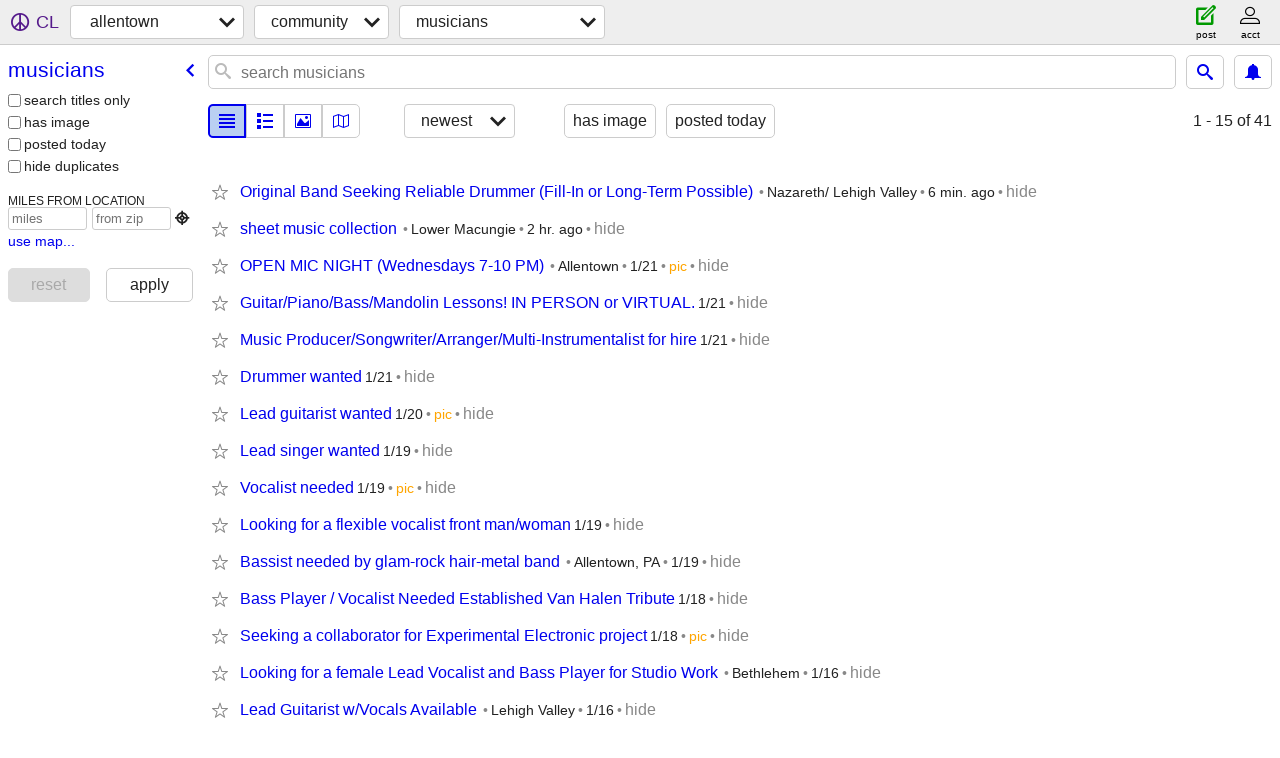

--- FILE ---
content_type: text/html; charset=utf-8
request_url: https://allentown.craigslist.org/search/muc
body_size: 4303
content:
<!DOCTYPE html>
<html>
<head>
    
	<meta charset="UTF-8">
	<meta http-equiv="X-UA-Compatible" content="IE=Edge">
	<meta name="viewport" content="width=device-width,initial-scale=1">
	<meta property="og:site_name" content="craigslist">
	<meta name="twitter:card" content="preview">
	<meta property="og:title" content="allentown musicians - craigslist">
	<meta name="description" content="allentown musicians - craigslist">
	<meta property="og:description" content="allentown musicians - craigslist">
	<meta property="og:url" content="https://allentown.craigslist.org/search/muc">
	<title>allentown musicians - craigslist</title>
	<link rel="canonical" href="https://allentown.craigslist.org/search/muc">
	<link rel="alternate" href="https://allentown.craigslist.org/search/muc" hreflang="x-default">



    <link rel="icon" href="/favicon.ico" id="favicon" />

<script type="application/ld+json" id="ld_searchpage_data" >
    {"@context":"https://schema.org","breadcrumb":{"itemListElement":[{"position":1,"@type":"ListItem","name":"allentown.craigslist.org","item":"https://allentown.craigslist.org"},{"@type":"ListItem","position":2,"item":"https://allentown.craigslist.org/search/ccc","name":"community"},{"@type":"ListItem","position":3,"item":"https://allentown.craigslist.org/search/muc","name":"musicians"}],"@type":"BreadcrumbList","@context":"https://schema.org"},"@type":"SearchResultsPage","description":"Musicians in Lehigh Valley"}
</script>



    <style>
        body {
            font-family: sans-serif;
        }

        #no-js {
            position: fixed;
            z-index: 100000;
            top: 0;
            bottom: 0;
            left: 0;
            right: 0;
            overflow:auto;
            margin: 0;
            background: transparent;
        }

        #no-js h1 {
            margin: 0;
            padding: .5em;
            color: #00E;
            background-color: #cccccc;
        }

        #no-js  p {
            margin: 1em;
        }

        .no-js header,
        .no-js form,
        .no-js .tsb,
        .unsupported-browser header,
        .unsupported-browser form,
        .unsupported-browser .tsb {
            display: none;
        }

        #curtain {
            display: none;
            position: fixed;
            z-index: 9000;
            top: 0;
            bottom: 0;
            left: 0;
            right: 0;
            margin: 0;
            padding: 0;
            border: 0;
            background: transparent;
        }

        .show-curtain #curtain {
            display: block;
        }

        #curtain .cover,
        #curtain .content {
            position: absolute;
            display: block;
            top: 0;
            bottom: 0;
            left: 0;
            right: 0;
            margin: 0;
            padding: 0;
            border: 0;
        }

        #curtain .cover {
            z-index: 1;
            background-color: white;
        }

        .show-curtain #curtain .cover {
            opacity: 0.7;
        }

        .show-curtain.clear #curtain .cover {
            opacity: 0;
        }

        .show-curtain.opaque #curtain .cover {
            opacity: 1;
        }

        #curtain .content {
            z-index: 2;
            background: transparent;
            color: #00E;

            display: flex;
            flex-direction: column;
            justify-content: center;
            align-items: center;
        }

        .unrecoverable #curtain .content,
        .unsupported-browser #curtain .content {
            display: block;
            align-items: start;
        }

        #curtain h1 {
            margin: 0;
            padding: .5em;
            background-color: #cccccc;
        }

        #curtain  p {
            margin: 1em;
            color: black;
        }

        .pacify #curtain .icom-:after {
            content: "\eb23";
        }

        #curtain .text {
            display: none;
        }

        .loading #curtain .text.loading,
        .reading #curtain .text.reading,
        .writing #curtain .text.writing,
        .saving #curtain .text.saving,
        .searching #curtain .text.searching,
        .unrecoverable #curtain .text.unrecoverable,
        .message #curtain .text.message {
            display: block;
        }

        .unrecoverable #curtain .text.unrecoverable {
        }

        @keyframes rotate {
            from {
                transform: rotate(0deg);
            }
            to {
                transform: rotate(359deg);
            }
        }

        .pacify #curtain .icom- {
            font-size: 3em;
            animation: rotate 2s infinite linear;
        }
    </style>

    <style>
        body {
            margin: 0;
            border: 0;
            padding: 0;
        }

        ol.cl-static-search-results, .cl-static-header {
            display:none;
        }

        .no-js ol.cl-static-search-results, .no-js .cl-static-header {
            display:block;
        }
    </style>


</head>

<body  class="no-js"  >



    <div class="cl-content">
        <main>
        </main>
    </div>

    <div id="curtain">
        <div class="cover"></div>
        <div class="content">
            <div class="icom-"></div>
            <div class="text loading">loading</div>
            <div class="text reading">reading</div>
            <div class="text writing">writing</div>
            <div class="text saving">saving</div>
            <div class="text searching">searching</div>
            <div id="curtainText" class="text message"></div>
            <div class="text unrecoverable">
                 <p><a id="cl-unrecoverable-hard-refresh" href="#" onclick="location.reload(true);">refresh the page.</a></p>
             </div>
         </div>
    </div>



    <script>
        (function() {
            try {
                window.onpageshow = function(event) {
                    if (event.persisted && cl.upTime()>1000 && /iPhone/.test(navigator.userAgent)) {
                        window.location.reload();
                    }
                };

                window.addEventListener('DOMContentLoaded', function() {
                    document.body.classList.remove('no-js');
                });
                document.body.classList.remove('no-js');
            } catch(e) {
                console.log(e);
            }
        })();
    </script>

    
     
     <script src="https://www.craigslist.org/static/www/d58afecda5261cb9fcb91b2d144412254d004485.js" crossorigin="anonymous"></script>
     <script>
         window.cl.init(
             'https://www.craigslist.org/static/www/',
             '',
             'www',
             'search',
             {
'defaultLocale': "en_US",
'initialCategoryAbbr': "muc",
'location': {"url":"allentown.craigslist.org","lon":-75.478,"lat":40.607,"country":"US","postal":"18102","areaId":167,"city":"Allentown","region":"PA","radius":1.9},
'seoLinks': 0
},
             0
         );
     </script>
     

    
    <iframe id="cl-local-storage" src="https://www.craigslist.org/static/www/localStorage-092e9f9e2f09450529e744902aa7cdb3a5cc868d.html" style="display:none;"></iframe>
    


    <script>
        window.cl.specialCurtainMessages = {
            unsupportedBrowser: [
                "We've detected you are using a browser that is missing critical features.",
                "Please visit craigslist from a modern browser."
            ],
            unrecoverableError: [
                "There was an error loading the page."
            ]
        };
    </script>
    <div class="cl-static-header">
        <a href="/">craigslist</a>
            <h1>Musicians in Lehigh Valley</h1>
    </div>

    <ol class="cl-static-search-results">
        <li class="cl-static-hub-links">
            <div>see also</div>
        </li>
        <li class="cl-static-search-result" title="Original Band Seeking Reliable Drummer (Fill-In or Long-Term Possible)">
            <a href="https://allentown.craigslist.org/muc/d/nazareth-original-band-seeking-reliable/7907640424.html">
                <div class="title">Original Band Seeking Reliable Drummer (Fill-In or Long-Term Possible)</div>

                <div class="details">
                    <div class="price">$0</div>
                    <div class="location">
                        Nazareth/ Lehigh Valley
                    </div>
                </div>
            </a>
        </li>
        <li class="cl-static-search-result" title="sheet music collection">
            <a href="https://allentown.craigslist.org/muc/d/bethlehem-sheet-music-collection/7907523148.html">
                <div class="title">sheet music collection</div>

                <div class="details">
                    <div class="price">$0</div>
                    <div class="location">
                        Lower Macungie
                    </div>
                </div>
            </a>
        </li>
        <li class="cl-static-search-result" title="OPEN MIC NIGHT (Wednesdays 7-10 PM)">
            <a href="https://allentown.craigslist.org/muc/d/lehigh-valley-open-mic-night-wednesdays/7902823708.html">
                <div class="title">OPEN MIC NIGHT (Wednesdays 7-10 PM)</div>

                <div class="details">
                    <div class="price">$0</div>
                    <div class="location">
                        Allentown
                    </div>
                </div>
            </a>
        </li>
        <li class="cl-static-search-result" title="Guitar/Piano/Bass/Mandolin Lessons! IN PERSON or VIRTUAL.">
            <a href="https://allentown.craigslist.org/muc/d/emmaus-guitar-piano-bass-mandolin/7908112415.html">
                <div class="title">Guitar/Piano/Bass/Mandolin Lessons! IN PERSON or VIRTUAL.</div>

                <div class="details">
                    <div class="price">$0</div>
                </div>
            </a>
        </li>
        <li class="cl-static-search-result" title="Music Producer/Songwriter/Arranger/Multi-Instrumentalist for hire">
            <a href="https://allentown.craigslist.org/muc/d/emmaus-music-producer-songwriter/7908113007.html">
                <div class="title">Music Producer/Songwriter/Arranger/Multi-Instrumentalist for hire</div>

                <div class="details">
                    <div class="price">$0</div>
                </div>
            </a>
        </li>
        <li class="cl-static-search-result" title="Drummer wanted">
            <a href="https://allentown.craigslist.org/muc/d/northampton-drummer-wanted/7910028009.html">
                <div class="title">Drummer wanted</div>

                <div class="details">
                    <div class="price">$0</div>
                </div>
            </a>
        </li>
        <li class="cl-static-search-result" title="Lead guitarist wanted">
            <a href="https://allentown.craigslist.org/muc/d/northampton-lead-guitarist-wanted/7909234919.html">
                <div class="title">Lead guitarist wanted</div>

                <div class="details">
                    <div class="price">$0</div>
                </div>
            </a>
        </li>
        <li class="cl-static-search-result" title="Lead singer wanted">
            <a href="https://allentown.craigslist.org/muc/d/schnecksville-lead-singer-wanted/7905229483.html">
                <div class="title">Lead singer wanted</div>

                <div class="details">
                    <div class="price">$0</div>
                </div>
            </a>
        </li>
        <li class="cl-static-search-result" title="Vocalist needed">
            <a href="https://allentown.craigslist.org/muc/d/allentown-vocalist-needed/7905228704.html">
                <div class="title">Vocalist needed</div>

                <div class="details">
                    <div class="price">$0</div>
                </div>
            </a>
        </li>
        <li class="cl-static-search-result" title="Looking for a flexible vocalist front man/woman">
            <a href="https://allentown.craigslist.org/muc/d/bethlehem-looking-for-flexible-vocalist/7908096761.html">
                <div class="title">Looking for a flexible vocalist front man/woman</div>

                <div class="details">
                    <div class="price">$0</div>
                </div>
            </a>
        </li>
        <li class="cl-static-search-result" title="Bassist needed by glam-rock hair-metal band">
            <a href="https://allentown.craigslist.org/muc/d/allentown-bassist-needed-by-glam-rock/7907707555.html">
                <div class="title">Bassist needed by glam-rock hair-metal band</div>

                <div class="details">
                    <div class="price">$0</div>
                    <div class="location">
                        Allentown, PA
                    </div>
                </div>
            </a>
        </li>
        <li class="cl-static-search-result" title="Bass Player / Vocalist Needed Established Van Halen Tribute">
            <a href="https://allentown.craigslist.org/muc/d/huntingdon-valley-bass-player-vocalist/7908451296.html">
                <div class="title">Bass Player / Vocalist Needed Established Van Halen Tribute</div>

                <div class="details">
                    <div class="price">$0</div>
                </div>
            </a>
        </li>
        <li class="cl-static-search-result" title="Seeking a collaborator for Experimental Electronic project">
            <a href="https://allentown.craigslist.org/muc/d/bethlehem-seeking-collaborator-for/7909485921.html">
                <div class="title">Seeking a collaborator for Experimental Electronic project</div>

                <div class="details">
                    <div class="price">$0</div>
                </div>
            </a>
        </li>
        <li class="cl-static-search-result" title="Looking for a female Lead Vocalist and Bass Player for Studio Work">
            <a href="https://allentown.craigslist.org/muc/d/bethlehem-looking-for-female-lead/7903127981.html">
                <div class="title">Looking for a female Lead Vocalist and Bass Player for Studio Work</div>

                <div class="details">
                    <div class="price">$0</div>
                    <div class="location">
                        Bethlehem
                    </div>
                </div>
            </a>
        </li>
        <li class="cl-static-search-result" title="Lead Guitarist w/Vocals Available">
            <a href="https://allentown.craigslist.org/muc/d/bethlehem-lead-guitarist-vocals/7909090064.html">
                <div class="title">Lead Guitarist w/Vocals Available</div>

                <div class="details">
                    <div class="price">$0</div>
                    <div class="location">
                        Lehigh Valley
                    </div>
                </div>
            </a>
        </li>
        <li class="cl-static-search-result" title="Bassist available">
            <a href="https://allentown.craigslist.org/muc/d/lehighton-bassist-available/7908945785.html">
                <div class="title">Bassist available</div>

                <div class="details">
                    <div class="price">$0</div>
                    <div class="location">
                        Jim Thorpe
                    </div>
                </div>
            </a>
        </li>
        <li class="cl-static-search-result" title="vocalist wanted">
            <a href="https://allentown.craigslist.org/muc/d/nazareth-vocalist-wanted/7908933151.html">
                <div class="title">vocalist wanted</div>

                <div class="details">
                    <div class="price">$0</div>
                    <div class="location">
                        Lehigh Valley
                    </div>
                </div>
            </a>
        </li>
        <li class="cl-static-search-result" title="Looking for Singer F/M">
            <a href="https://allentown.craigslist.org/muc/d/blakeslee-looking-for-singer-m/7907203103.html">
                <div class="title">Looking for Singer F/M</div>

                <div class="details">
                    <div class="price">$0</div>
                </div>
            </a>
        </li>
        <li class="cl-static-search-result" title="Wanted:Lead Vocalist/Front man Southern Rock">
            <a href="https://allentown.craigslist.org/muc/d/mohnton-wantedlead-vocalist-front-man/7905673825.html">
                <div class="title">Wanted:Lead Vocalist/Front man Southern Rock</div>

                <div class="details">
                    <div class="price">$0</div>
                </div>
            </a>
        </li>
        <li class="cl-static-search-result" title="Wanted:Keyboard player Southern rock/Blues">
            <a href="https://allentown.craigslist.org/muc/d/mohnton-wantedkeyboard-player-southern/7905674091.html">
                <div class="title">Wanted:Keyboard player Southern rock/Blues</div>

                <div class="details">
                    <div class="price">$0</div>
                </div>
            </a>
        </li>
        <li class="cl-static-search-result" title="OPEN MIC NIGHT (Wednesdays 7-10 PM)">
            <a href="https://allentown.craigslist.org/muc/d/lehigh-valley-open-mic-night-wednesdays/7907559196.html">
                <div class="title">OPEN MIC NIGHT (Wednesdays 7-10 PM)</div>

                <div class="details">
                    <div class="price">$0</div>
                    <div class="location">
                        Allentown
                    </div>
                </div>
            </a>
        </li>
        <li class="cl-static-search-result" title="OPEN MIC NIGHT (Thursdays 7-10 PM)">
            <a href="https://allentown.craigslist.org/muc/d/allentown-open-mic-night-thursdays-10-pm/7907565227.html">
                <div class="title">OPEN MIC NIGHT (Thursdays 7-10 PM)</div>

                <div class="details">
                    <div class="price">$0</div>
                    <div class="location">
                        Allentown
                    </div>
                </div>
            </a>
        </li>
        <li class="cl-static-search-result" title="Bass player with vocals needed">
            <a href="https://allentown.craigslist.org/muc/d/bethlehem-bass-player-with-vocals-needed/7908624021.html">
                <div class="title">Bass player with vocals needed</div>

                <div class="details">
                    <div class="price">$0</div>
                    <div class="location">
                        Bethlehem
                    </div>
                </div>
            </a>
        </li>
        <li class="cl-static-search-result" title="Guitar player available">
            <a href="https://allentown.craigslist.org/muc/d/bath-guitar-player-available/7903327763.html">
                <div class="title">Guitar player available</div>

                <div class="details">
                    <div class="price">$0</div>
                </div>
            </a>
        </li>
        <li class="cl-static-search-result" title="Bass player wanted">
            <a href="https://allentown.craigslist.org/muc/d/nazareth-bass-player-wanted/7907588998.html">
                <div class="title">Bass player wanted</div>

                <div class="details">
                    <div class="price">$0</div>
                </div>
            </a>
        </li>
        <li class="cl-static-search-result" title="Guitar, let&#39;s jam">
            <a href="https://allentown.craigslist.org/muc/d/macungie-guitar-lets-jam/7906698822.html">
                <div class="title">Guitar, let&#39;s jam</div>

                <div class="details">
                    <div class="price">$0</div>
                    <div class="location">
                        Macungie
                    </div>
                </div>
            </a>
        </li>
        <li class="cl-static-search-result" title="Sax player multi instrumentalist seeks band">
            <a href="https://allentown.craigslist.org/muc/d/bethlehem-sax-player-multi/7907880784.html">
                <div class="title">Sax player multi instrumentalist seeks band</div>

                <div class="details">
                    <div class="price">$0</div>
                    <div class="location">
                        Easton
                    </div>
                </div>
            </a>
        </li>
        <li class="cl-static-search-result" title="Lead Vocals for established band wanted">
            <a href="https://allentown.craigslist.org/muc/d/walnutport-lead-vocals-for-established/7904550199.html">
                <div class="title">Lead Vocals for established band wanted</div>

                <div class="details">
                    <div class="price">$0</div>
                    <div class="location">
                        Walnutport
                    </div>
                </div>
            </a>
        </li>
        <li class="cl-static-search-result" title="Original Horror Punk Band needs drummer">
            <a href="https://allentown.craigslist.org/muc/d/allentown-original-horror-punk-band/7907711973.html">
                <div class="title">Original Horror Punk Band needs drummer</div>

                <div class="details">
                    <div class="price">$0</div>
                </div>
            </a>
        </li>
        <li class="cl-static-search-result" title="Yet Another Drummer Available">
            <a href="https://allentown.craigslist.org/muc/d/bethlehem-yet-another-drummer-available/7907612977.html">
                <div class="title">Yet Another Drummer Available</div>

                <div class="details">
                    <div class="price">$0</div>
                </div>
            </a>
        </li>
        <li class="cl-static-search-result" title="Band manager/booking agent needed">
            <a href="https://allentown.craigslist.org/muc/d/bethlehem-band-manager-booking-agent/7905948792.html">
                <div class="title">Band manager/booking agent needed</div>

                <div class="details">
                    <div class="price">$0</div>
                </div>
            </a>
        </li>
        <li class="cl-static-search-result" title="Duo Partner for Acoustic Gigs (guitar, bass, cello, etc)">
            <a href="https://allentown.craigslist.org/muc/d/pen-argyl-duo-partner-for-acoustic-gigs/7907471540.html">
                <div class="title">Duo Partner for Acoustic Gigs (guitar, bass, cello, etc)</div>

                <div class="details">
                    <div class="price">$0</div>
                    <div class="location">
                        Pen Argyl
                    </div>
                </div>
            </a>
        </li>
        <li class="cl-static-search-result" title="Vocals with guitar">
            <a href="https://allentown.craigslist.org/muc/d/blooming-glen-vocals-with-guitar/7906453530.html">
                <div class="title">Vocals with guitar</div>

                <div class="details">
                    <div class="price">$0</div>
                </div>
            </a>
        </li>
        <li class="cl-static-search-result" title="Death Metal">
            <a href="https://allentown.craigslist.org/muc/d/wind-gap-death-metal/7906011512.html">
                <div class="title">Death Metal</div>

                <div class="details">
                    <div class="price">$0</div>
                </div>
            </a>
        </li>
        <li class="cl-static-search-result" title="Bluegrass/Folk">
            <a href="https://allentown.craigslist.org/muc/d/palm-bluegrass-folk/7906008249.html">
                <div class="title">Bluegrass/Folk</div>

                <div class="details">
                    <div class="price">$0</div>
                    <div class="location">
                        Palm
                    </div>
                </div>
            </a>
        </li>
        <li class="cl-static-search-result" title="Drummer seeking cover band">
            <a href="https://allentown.craigslist.org/muc/d/blooming-glen-drummer-seeking-cover-band/7901886050.html">
                <div class="title">Drummer seeking cover band</div>

                <div class="details">
                    <div class="price">$0</div>
                    <div class="location">
                        Perkasie
                    </div>
                </div>
            </a>
        </li>
        <li class="cl-static-search-result" title="Hardcore punk grunge band seeks a drummer">
            <a href="https://allentown.craigslist.org/muc/d/allentown-hardcore-punk-grunge-band/7903324737.html">
                <div class="title">Hardcore punk grunge band seeks a drummer</div>

                <div class="details">
                    <div class="price">$0</div>
                    <div class="location">
                        Allentown
                    </div>
                </div>
            </a>
        </li>
        <li class="cl-static-search-result" title="The dp3 needs a drummer">
            <a href="https://allentown.craigslist.org/muc/d/coplay-the-dp3-needs-drummer/7904531603.html">
                <div class="title">The dp3 needs a drummer</div>

                <div class="details">
                    <div class="price">$0</div>
                </div>
            </a>
        </li>
        <li class="cl-static-search-result" title="Wanted: Bass player with vocals">
            <a href="https://allentown.craigslist.org/muc/d/bethlehem-wanted-bass-player-with-vocals/7902736396.html">
                <div class="title">Wanted: Bass player with vocals</div>

                <div class="details">
                    <div class="price">$0</div>
                    <div class="location">
                        Lehigh valley
                    </div>
                </div>
            </a>
        </li>
        <li class="cl-static-search-result" title="Bass player for original project">
            <a href="https://allentown.craigslist.org/muc/d/allentown-bass-player-for-original/7902365825.html">
                <div class="title">Bass player for original project</div>

                <div class="details">
                    <div class="price">$0</div>
                </div>
            </a>
        </li>
        <li class="cl-static-search-result" title="2000s Rock Band looking for members">
            <a href="https://allentown.craigslist.org/muc/d/bethlehem-2000s-rock-band-looking-for/7901164944.html">
                <div class="title">2000s Rock Band looking for members</div>

                <div class="details">
                    <div class="price">$0</div>
                    <div class="location">
                        Bethlehem
                    </div>
                </div>
            </a>
        </li>
    </ol>
</body>
</html>
